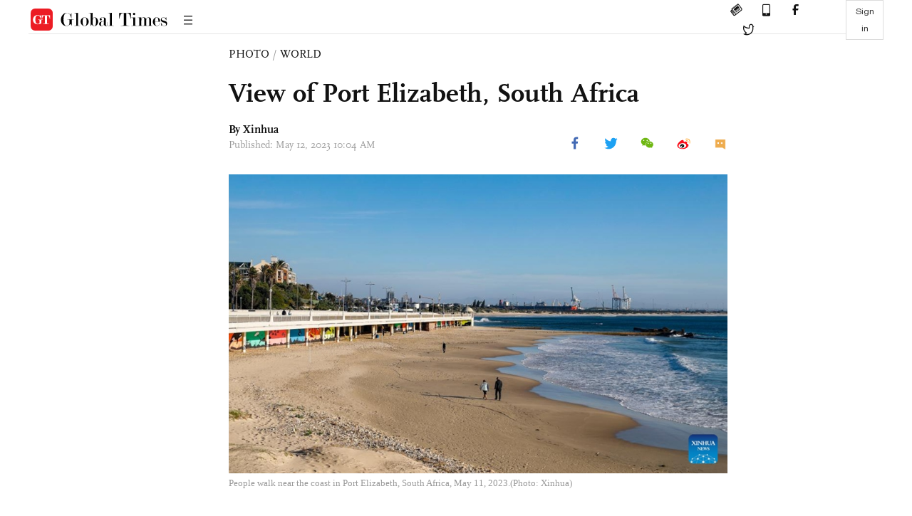

--- FILE ---
content_type: text/html
request_url: https://www.globaltimes.cn/page/202305/1290611.shtml
body_size: 1765
content:
<!DOCTYPE html
    PUBLIC "-//W3C//DTD XHTML 1.0 Transitional//EN" "http://www.w3.org/TR/xhtml1/DTD/xhtml1-transitional.dtd">
<html xmlns="http://www.w3.org/1999/xhtml">

<head>
    <meta http-equiv="Content-Type" content="text/html; charset=utf-8" />
    <title>View of Port Elizabeth, South Africa - Global Times</title>
    <meta name="viewport" content="width=device-width, initial-scale=1.0">
    <meta http-equiv="X-UA-Compatible" content="IE=edge,chrome=1">
    <!--<meta http-equiv="X-UA-Compatible" content="IE=10; IE=9; IE=EDGE">-->
    <meta content="text/html; charset=UTF-8" http-equiv="Content-Type" />
    <meta content="text/javascript" http-equiv="Content-Script-Type" />
    <meta content="text/css" http-equiv="Content-Style-Type" />
    <meta id="MetaDescription" name="DESCRIPTION" content="View of Port Elizabeth, South Africa" />
    <meta id="MetaImage" name="Logo" content="https://www.globaltimes.cn/Portals/0/attachment/2023/2023-05-12/e50fae00-3230-4665-83fd-569da7ac36f4_s.jpeg" />
    <meta id="MetaKeywords" name="KEYWORDS" content="may,red,africa,south,port," />
    <meta id="MetaCopyright" name="COPYRIGHT" content="Copyright 2021 by The Global Times" />
    <meta id="MetaAuthor" name="AUTHOR" content="Global Times" />
    <meta property="og:image" content="https://www.globaltimes.cn/Portals/0/attachment/2023/2023-05-12/e50fae00-3230-4665-83fd-569da7ac36f4_s.jpeg" />
    <meta id="content_show_type" content="图片" />
    <meta id="channel_name" content="PHOTO,World" />
    <meta id="channel_id" content="11,104" />
    <meta id="author_name" content="Xinhua" />
    <meta name="RESOURCE-TYPE" content="DOCUMENT" />
    <meta name="DISTRIBUTION" content="GLOBAL" />
    <meta id="MetaRobots" name="ROBOTS" content="INDEX, FOLLOW" />
    <meta name="REVISIT-AFTER" content="1 DAYS" />
    <meta name="RATING" content="GENERAL" />
    <meta name="viewport" content="width=device-width, initial-scale=1.0">
    <meta name="twitter:image" content="https://www.globaltimes.cn/Portals/0/attachment/2023/2023-05-12/e50fae00-3230-4665-83fd-569da7ac36f4.jpeg">
    <meta name="twitter:card" content="summary_large_image">
    <meta name="twitter:site" content="@globaltimesnews">
    <meta name="twitter:url" content="https://www.globaltimes.cn/page/202305/1290611.shtml">
    <meta name="twitter:title" content="View of Port Elizabeth, South Africa">
    <meta name="twitter:description" content="View of Port Elizabeth, South Africa">
    <meta name="twitter:creator" content="@globaltimesnews">
    <meta property="og:image" content="https://www.globaltimes.cn/Portals/0/attachment/2023/2023-05-12/e50fae00-3230-4665-83fd-569da7ac36f4.jpeg" />
    <script type="text/javascript" src="/js-n/jquery-3.7.0.min.js" language="javascript"></script>
    <script type="text/javascript" src="/js-n/jquery-migrate-3.4.0.min.js" language="javascript"></script>
    <script type="text/javascript" src="/js-n/file.js" language="javascript"></script>
    <script> load_file("/includes-n/article_head.html"); </script>
</head>

<body>
    <!-- 文章头部 -->
    <script> load_file("/includes-n/article_top.html"); </script>
    <!-- 文章内容部分 -->
    <div class="container article_section">
        <div class="row">
            <div class="article_page">
                <div class="article_left">
                    <ul class="article_left_share share_section">
                        <script> load_file("/includes-n/float_share_new.html"); </script>
                    </ul>
                </div>
                <div class="article">
                    <div class="article_top">
                        <div class="article_column"><span class="cloumm_level_one"><a href="https://www.globaltimes.cn/photo/" target="_blank">PHOTO</a></span>&nbsp;/&nbsp;<span class="cloumm_level_two"><a href="https://www.globaltimes.cn/photo/world/" target="_blank">WORLD</a></span></div>
                        <div class="article_title">View of Port Elizabeth, South Africa</div>
                        
                        <div class="author_share">
                            <div class="author_share_left"><span class="byline">By Xinhua </span><span
                                    class="pub_time">Published: May 12, 2023 10:04 AM</span> </div><span
                                class="article_top_share share_section">
                                <script> load_file("/includes-n/article_share_new.html"); </script>
                            </span>
                        </div>
                    </div>
                    <div class="article_content">
                        <div class="article_right"> <center><img id="627923" style="border-left-width: 0px; border-right-width: 0px; width: 100%; border-bottom-width: 0px; border-top-width: 0px" alt="People walk near the coast in Port Elizabeth, South Africa, May 11, 2023.(Photo: Xinhua)" src="https://www.globaltimes.cn/Portals/0/attachment/2023/2023-05-12/e50fae00-3230-4665-83fd-569da7ac36f4.jpeg" /></center>
<p class="picture" style="font-size: 13px; font-family: Times New Roman; margin-top: 3px; color: #999">People walk near the coast in Port Elizabeth, South Africa, May 11, 2023.(Photo: Xinhua)</p><br />&nbsp;
<center><img id="627924" style="border-left-width: 0px; border-right-width: 0px; width: 100%; border-bottom-width: 0px; border-top-width: 0px" alt="Vehicles run near the coast in Port Elizabeth, South Africa, May 11, 2023.(Photo: Xinhua)" src="https://www.globaltimes.cn/Portals/0/attachment/2023/2023-05-12/1074d070-cb09-4df3-93e8-51c0efa16796.jpeg" /></center>
<p class="picture" style="font-size: 13px; font-family: Times New Roman; margin-top: 3px; color: #999">Vehicles run near the coast in Port Elizabeth, South Africa, May 11, 2023.(Photo: Xinhua)</p><br />&nbsp;

<br />
<center><img id="627925" style="border-left-width: 0px; border-right-width: 0px; width: 100%; border-bottom-width: 0px; border-top-width: 0px" alt="People walk near the coast in Port Elizabeth, South Africa, May 11, 2023.(Photo: Xinhua)" src="https://www.globaltimes.cn/Portals/0/attachment/2023/2023-05-12/21e26c7c-92f8-45a3-9e2c-547cf0d90b54.jpeg" /></center>
<p class="picture" style="font-size: 13px; font-family: Times New Roman; margin-top: 3px; color: #999">People walk near the coast in Port Elizabeth, South Africa, May 11, 2023.(Photo: Xinhua)</p><br />&nbsp;

<br />
<center><img id="627926" style="border-left-width: 0px; border-right-width: 0px; width: 100%; border-bottom-width: 0px; border-top-width: 0px" alt="This photo taken on May 10, 2023 shows a harbor in Port Elizabeth, South Africa.(Photo: Xinhua)" src="https://www.globaltimes.cn/Portals/0/attachment/2023/2023-05-12/8196ad1f-2b0a-40ea-b64e-152a3cc0ae5c.jpeg" /></center>
<p class="picture" style="font-size: 13px; font-family: Times New Roman; margin-top: 3px; color: #999">This photo taken on May 10, 2023 shows a harbor in Port Elizabeth, South Africa.(Photo: Xinhua)</p><br />&nbsp; <br>
                        </div>
                    </div>
                    <script> load_file("/includes-n/article_extend1.html"); </script>
                    <div class="article_footer">
                        <div class="article_footer_share share_section">
                            <script> load_file("/includes-n/article_share_new.html"); </script>
                        </div>
                    </div>
                    <script> load_file("/includes-n/article_extend2.html"); </script>
                    <script> load_file("/includes-n/article_comment.html"); </script>
                    <script> load_file("/includes-n/article_extend3.html"); </script>
                    
                    <script> load_file("/includes-n/article_extend4.html"); </script>
                    <script> load_file("/includes-n/article_most_view.html"); </script>
                    <script> load_file("/includes-n/article_extend5.html"); </script>
                </div>
            </div>
        </div>
    </div>
    <div id="img_cover" style="display: none">
        <div class="close_cover"><img src="/img/close.png"></div>
        <img class="drag_img" src="">
    </div>
    <!-- 页面尾部 -->
    <script> load_file("/includes-n/footer.html"); </script>
    <script> load_file("/includes-n/addthis.html"); </script>
</body>
<script> load_file("/includes-n/article_bottom.html"); </script>

</html>